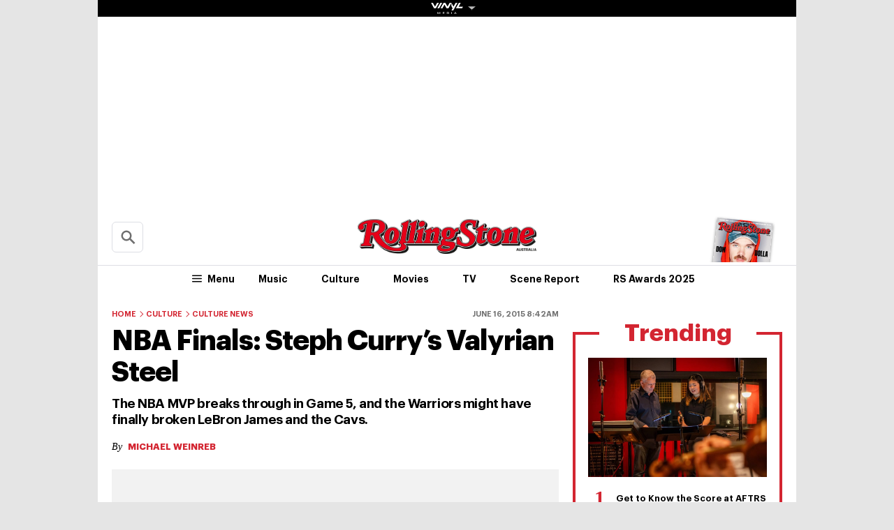

--- FILE ---
content_type: text/html; charset=utf-8
request_url: https://www.google.com/recaptcha/api2/aframe
body_size: 223
content:
<!DOCTYPE HTML><html><head><meta http-equiv="content-type" content="text/html; charset=UTF-8"></head><body><script nonce="86rasrqbC4d_ROXNYgvyrQ">/** Anti-fraud and anti-abuse applications only. See google.com/recaptcha */ try{var clients={'sodar':'https://pagead2.googlesyndication.com/pagead/sodar?'};window.addEventListener("message",function(a){try{if(a.source===window.parent){var b=JSON.parse(a.data);var c=clients[b['id']];if(c){var d=document.createElement('img');d.src=c+b['params']+'&rc='+(localStorage.getItem("rc::a")?sessionStorage.getItem("rc::b"):"");window.document.body.appendChild(d);sessionStorage.setItem("rc::e",parseInt(sessionStorage.getItem("rc::e")||0)+1);localStorage.setItem("rc::h",'1766384970890');}}}catch(b){}});window.parent.postMessage("_grecaptcha_ready", "*");}catch(b){}</script></body></html>

--- FILE ---
content_type: text/css
request_url: https://au.rollingstone.com/wp-content/plugins/vinyl-media-newsletters/css/style.css?ver=20250503
body_size: 560
content:
.observer-sub-form {
    position: relative;
    z-index: 2;
    border-radius: 1rem;
    font-style: normal;
    font-size: 1rem;
    line-height: 1.5rem;
    box-shadow: 0 0 18px #fff;
    background-color: #0f0c0c;
    flex-wrap: nowrap !important;
    color: #fff;
    display: flex;
    min-height: 180px;
}

.observer-subscribe-form {
    width: 100%;
}

.observer-sub-form .d-flex {
    display: flex
}

.observer-sub-form .justify-content-center {
    justify-content: center
}

.observer-sub-form .align-items-center {
    align-items: center
}

.observer-sub-form .d-none {
    display: none
}

.observer-sub-form .btn {
    border-radius: .25rem;
    padding: .5rem 1rem;
    background-color: #d32531;
    color: #fff
}

.observer-sub-form .bg-white {
    background-color: #fff
}

.observer-sub-form .p-3 {
    padding: 1.5rem
}

.observer-sub-form form {
    border-radius: 10rem
}

.observer-sub-form a {
    text-decoration: underline;
    font-weight: 700;
    color: #d32531 !important
}

.observer-sub-form .email {
    background: #fff;
    border-radius: .25rem;
    padding: 25px 15px;
    border-top-right-radius: 0;
    border-bottom-right-radius: 0
}

.observer-sub-form input[type=submit] {
    background-color: #d32531
}

.observer-sub-form input[type=email] {
    flex: 1;
    font-size: 14px;
    line-height: 1;
    color: #000;
    border: none;
    padding: .75rem;
    background-color: #fff;
    background-clip: padding-box;
    transition: border-color .15s ease-in-out, box-shadow .15s ease-in-out
}

.observer-sub-form  .observer-sub-form-info {
    flex: 0 0 360px;
}

.observer-title {
    font-size: 1.2rem;
}

.observer-desc {
    font-size: .875rem;
}

.observer-sub-form .img-wrap {
    display: none;
    flex: 0 0 180px;
    background-position: center center;
    background-size: cover;
    border-radius: 1rem 0 0 1rem
}

.observer-sub-form .img-wrap img {
    max-width: 100% !important
}

.observer-sub-form .spinner {
    width: 30px !important;
    height: 30px !important;
    position: absolute;
    top: 50%;
    left: 50%;
    transform: translate(calc(50% - 30px), calc(50% - 30px));
    text-align: center;
}

.js-errors-subscribe {
    color: #d32531;
}

@media (min-width: 78.75rem) {
    .observer-sub-form {
        width: calc(111.11111% + .6875rem);
        margin-left: calc(-5.555555% - .34375rem)
    }

    .observer-sub-form .img-wrap {
        display: block;
    }
}

.d-none {
    display: none !important;
}


--- FILE ---
content_type: text/css
request_url: https://au.rollingstone.com/wp-content/themes/rs-au/pmc-plugins/pmc-top-videos-v2/css/frontend.css?ver=6.9
body_size: 325
content:
@media (min-width: 768px) {
    .pmc-top-videos-list-container {
        white-space: nowrap;
        overflow: scroll;
    }
}

/* Hide scrollbar */
.pmc-top-videos-list-container {
    -ms-overflow-style: none;  /* IE 10+ */
    scrollbar-width: none;  /* Firefox */
}

.pmc-top-videos-list-container::-webkit-scrollbar {
    display: none;  /* Safari and Chrome */
}

.pmc-top-videos-list-item {
    display: block;
    margin-bottom: 18px;
}

@media (min-width: 768px) {
    .pmc-top-videos-list-item {
        display: inline-block;
        vertical-align: top;
        width: 237px;
        padding-left: 10px;
        padding-right: 10pX;
        text-align: center;
        white-space: normal;
    }
}

@media (max-width: 768px) {
    .pmc-top-videos-list-item-inner {
        display: flex;
    }

    .pmc-top-videos-list-item-inner .figure-caption {
        align-self: inherit;
        padding-left: 15px;
    }
}

.pmc-top-videos-list-item:first-child {
    padding-left: 0;
}

.pmc-top-videos-list-item:last-child {
    padding-right: 0;
}

.pmc-top-videos-list-item-link {
    font-size: 1rem;
    line-height: 1.5rem;
    margin-top: 0;
    font-weight: 600;
    color: black;
    text-decoration: none;
}

.pmc-top-videos-list-item img {
    height: 85px;
    width: 150px;
    object-fit: cover;
    margin-bottom: 10px;
}

@media (min-width: 768px) {
    .pmc-top-videos-list-item img {
        height: 135px;
        width: 100%;
    }
}

.pmc-top-videos-list-item a {
    color: black;
    text-decoration: none;
    font-weight: 600;
    font-family: sans-serif;
}

@media (min-width: 768px) {
    .pmc-top-videos-playlist-module {
        margin-bottom: 2rem;
    }
}


--- FILE ---
content_type: application/javascript
request_url: https://au.rollingstone.com/wp-content/plugins/vinyl-media-newsletters/js/scripts.js?ver=20250503
body_size: 678
content:
( function() {
    let winTop = $(window).scrollTop();
    const $news_stories = $('.single_story');
    const visible_news_story = $.grep($news_stories, function (item) {
        return $(item).position().top <= winTop + $(window).height() / 2; // + $('#header').outerHeight() - 30;
    });

    $( window ).scroll( function () {
        winTop = $( this ).scrollTop();
        if ( $( '.single' ).length ) {
            if ( $( visible_news_story ).last().find( '.observer-sub-form' ).length ) {
                const elemSubForm = $( visible_news_story )
                    .last()
                    .find( '.observer-sub-form' );

                if ( 0 < elemSubForm.closest( 'blockquote' ).length ) {
                    elemSubForm.detach();
                }
                if (
                    $( window ).scrollTop() <
                    elemSubForm.offset().top +
                    elemSubForm.outerHeight() -
                    $( window ).height() / 2 &&
                    $( window ).scrollTop() + $( window ).innerHeight() >
                    elemSubForm.offset().top + $( window ).height() / 2
                ) {
                    elemSubForm
                        .closest( '.single_story' )
                        .find( '.overlay' )
                        .first()
                        .fadeIn();
                } else {
                    elemSubForm
                        .closest( '.single_story' )
                        .find( '.overlay' )
                        .first()
                        .fadeOut();
                }
            }
            if ( $( '.single_story .overlay' ).length ) {
                $( '.single_story .overlay' ).on( 'click', function () {
                    $( this ).remove();
                } );
            }
        }
    } );

    {
        $( document ).on( 'submit', '.observer-subscribe-form', function ( e ) {
            e.preventDefault();
            const theForm = $( this );
            const elements =  $('.observer-sub-form')

            elements.find('.observer-title').addClass( 'd-none' );
            elements.find('.observer-desc').addClass( 'd-none' );
            elements.find('.img-wrap').addClass( 'd-none' );
            elements.find('.observer-sub-email').addClass( 'd-none' );
            elements.find('.btn-join').addClass( 'd-none' );
            elements.find( '.spinner' ).removeClass( 'd-none' );

            let formData = $( this ).serialize();

            $( '.js-errors-subscribe, .js-msg-subscribe' ).html( '' ).addClass( 'd-none' );

            const data = {
                action: 'subscribe_observer',
                formData: formData
            };

            $.post( tbm_load_next_post.url, data, function ( res ) {
                if ( res.success ) {
                    $('.observer-sub-form').find( '.spinner' ).addClass( 'd-none' );
                    $('.observer-sub-form')
                        .find( '.js-msg-subscribe' )
                        .html( res.data.message )
                        .removeClass( 'd-none' );
                } else {
                    $('.observer-sub-form').find( '.spinner' ).addClass( 'd-none' );
                    $('.observer-sub-form').find('.observer-sub-email').removeClass( 'd-none' );
                    $('.observer-sub-form').find('.btn-join').removeClass( 'd-none' );
                    $('.observer-sub-form')
                        .find( '.js-errors-subscribe' )
                        .html( res.data.error.message )
                        .removeClass( 'd-none' );
                }
                loadingElem.hide();
            } ).error( function () {
                $('.observer-sub-form').find( '.spinner' ).addClass( 'd-none' );
                $('.observer-sub-form').find('.observer-subscribe-form').removeClass( 'd-none' );
                $('.observer-sub-form')
                    .find( '.js-errors-subscribe' )
                    .html( 'Something went wrong, please try again later.' )
                    .removeClass( 'd-none' );
            } );
        } );
    }
}() );


--- FILE ---
content_type: application/xml
request_url: https://dmxleo.dailymotion.com/cdn/manifest/playlist/x6mqi7.m3u8?af=2%2C7%2C8%2C9&vv=1%2C2%2C3%2C4%2C5%2C6%2C7%2C8%2C11%2C12%2C13%2C14&mm=video%2Fmp4%2Cvideo%2Fwebm%2Caudio%2Fmp4%2Caudio%2Fmpeg%2Caudio%2Faac%2Caudio%2Fmpeg3%2Caudio%2Fmp3%2Caudio%2Fvnd.wave%2Caudio%2Fwav%2Caudio%2Fwave%2Caudio%2Fogg%2Caudio%2Fvorbis%2Cimage%2Fjpeg%2Cimage%2Fpng%2Cimage%2Fwebp%2Cimage%2Fsvg%2Bxml&cse=1jd2bv8mf007e271f09&rts=115985&rhv=1&cen=prod&cpi=x2c0w91&cpt=player&rla=en&cpl=x6mqi7&cpr=x9m1x&eb=https%3A%2F%2Fau.rollingstone.com%2Fculture%2Fculture-news%2Fnba-finals-steph-currys-valyrian-steel-714%2F&td=au.rollingstone.com&reader_gdpr_flag=0&reader_gdpr_consent=&gdpr_binary_consent=opt-out&gdpr_comes_from_infopack=0&reader_us_privacy=1---&vl=-1&ciid=1jd2bv8mf007e271f09_VMAP_0_0&cidx=0&sidx=0&vidIdx=0&omp=Dailymotion%2F1.0&omn=0&imal=1&uid_dm=d15c2931-b3c8-e08a-a9cf-1902d620fb9b&ccCustomParams=%2F22071836792%2FSSM_rollingstone%2Fpreroll&3pcb=0&rap=1&apo=monetization&pos=1&pbm=2
body_size: 5469
content:
<?xml version="1.0" encoding="UTF-8"?><vmap:VMAP xmlns:vmap="http://www.iab.net/videosuite/vmap" version="1.0"><vmap:AdBreak breakType="linear" breakId="preroll1" timeOffset="start"><vmap:AdSource id="preroll1"><vmap:VASTAdData><VAST version="3.0"><Ad><InLine><AdSystem>Leo</AdSystem><AdTitle>noad</AdTitle><Extensions><Extension type="dailymotion" source="dailymotion">{"noAd":{"reasonId":1106,"reason":"viewing context|bot-detected"},"inventoryId":"0e6a8e4d-158e-4076-8663-527595e2e3e6"}</Extension></Extensions></InLine></Ad></VAST></vmap:VASTAdData></vmap:AdSource><vmap:Extensions><vmap:Extension type="dailymotion" source="dailymotion"><![CDATA[{"timeout":15000}]]></vmap:Extension></vmap:Extensions></vmap:AdBreak><vmap:AdBreak breakType="linear,nonlinear" breakId="midroll1-1" timeOffset="00:05:00" repeatAfter="00:05:00"><vmap:AdSource id="midroll1-1"><vmap:AdTagURI templateType="vast3">https://dmxleo.dailymotion.com/cdn/manifest/video/x9u60ec.m3u8?auth=[base64]&amp;vo=[MEDIAPLAYHEAD]&amp;vv=1%2C2%2C3%2C4%2C5%2C6%2C7%2C8%2C11%2C12%2C13%2C14&amp;rla=en&amp;reader.player=dailymotion&amp;plt=1&amp;cen=prod&amp;3pcb=0&amp;rhv=1&amp;reader_us_privacy=1---&amp;eb=https%3A%2F%2Fau.rollingstone.com%2Fculture%2Fculture-news%2Fnba-finals-steph-currys-valyrian-steel-714%2F&amp;dmngv=1.0&amp;dmng=Dailymotion&amp;cpt=player&amp;cpr=x9m1x&amp;cpi=x2c0w91&amp;battr=9%2C10%2C11%2C12%2C13%2C14%2C17&amp;apo=monetization&amp;pbm=2&amp;mm=video%2Fmp4%2Cvideo%2Fwebm%2Caudio%2Fmp4%2Caudio%2Fmpeg%2Caudio%2Faac%2Caudio%2Fmpeg3%2Caudio%2Fmp3%2Caudio%2Fvnd.wave%2Caudio%2Fwav%2Caudio%2Fwave%2Caudio%2Fogg%2Caudio%2Fvorbis%2Cimage%2Fjpeg%2Cimage%2Fpng%2Cimage%2Fwebp%2Cimage%2Fsvg%2Bxml&amp;cpl=x6mqi7&amp;sec=1&amp;rts=115985&amp;lnrt=1&amp;dlvr=1%2C2&amp;cse=1jd2bv8mf007e271f09&amp;cbrs=1&amp;r=v</vmap:AdTagURI></vmap:AdSource><vmap:Extensions><vmap:Extension type="dailymotion" source="dailymotion"><![CDATA[{"timeout":15000}]]></vmap:Extension></vmap:Extensions></vmap:AdBreak><vmap:AdBreak breakType="linear" breakId="postroll1" timeOffset="end"><vmap:AdSource id="postroll1"><vmap:AdTagURI templateType="vast3">https://dmxleo.dailymotion.com/cdn/manifest/video/x9u60ec.m3u8?auth=[base64]&amp;vv=1%2C2%2C3%2C4%2C5%2C6%2C7%2C8%2C11%2C12%2C13%2C14&amp;rla=en&amp;reader.player=dailymotion&amp;plt=1&amp;cen=prod&amp;3pcb=0&amp;rhv=1&amp;reader_us_privacy=1---&amp;eb=https%3A%2F%2Fau.rollingstone.com%2Fculture%2Fculture-news%2Fnba-finals-steph-currys-valyrian-steel-714%2F&amp;dmngv=1.0&amp;dmng=Dailymotion&amp;cpt=player&amp;cpr=x9m1x&amp;cpi=x2c0w91&amp;battr=9%2C10%2C11%2C12%2C13%2C14%2C17&amp;apo=monetization&amp;pbm=2&amp;mm=video%2Fmp4%2Cvideo%2Fwebm%2Caudio%2Fmp4%2Caudio%2Fmpeg%2Caudio%2Faac%2Caudio%2Fmpeg3%2Caudio%2Fmp3%2Caudio%2Fvnd.wave%2Caudio%2Fwav%2Caudio%2Fwave%2Caudio%2Fogg%2Caudio%2Fvorbis%2Cimage%2Fjpeg%2Cimage%2Fpng%2Cimage%2Fwebp%2Cimage%2Fsvg%2Bxml&amp;cpl=x6mqi7&amp;sec=1&amp;rts=115985&amp;lnrt=1&amp;dlvr=1%2C2&amp;cse=1jd2bv8mf007e271f09&amp;cbrs=1&amp;r=v</vmap:AdTagURI></vmap:AdSource><vmap:Extensions><vmap:Extension type="dailymotion" source="dailymotion"><![CDATA[{"timeout":15000}]]></vmap:Extension></vmap:Extensions></vmap:AdBreak><vmap:Extensions><vmap:Extension type="dailymotion" source="dmx"><![CDATA[{"asid":200533}]]></vmap:Extension></vmap:Extensions></vmap:VMAP>

--- FILE ---
content_type: application/javascript
request_url: https://au.rollingstone.com/wp-content/themes/rs-au/assets/build/js/vinyl-ads-init.js
body_size: 1544
content:
const vinylAdsApp = window.vinylAdsApp || null;
window.onload = async () => {
  try {
        //check if vinylAdsApp is exist
        if (!vinylAdsApp) {
            console.error(`vinylAdsApp is not defined`);
            return;
        }
        // get target element for scanning and adding record icon
        const selector = "#site_wrap";
        // get keywords from the page. At the moment, we are getting the keywords from the tags at end of the article with class c-tags__item
        const keywords = [];
        const tagElements = document.querySelectorAll(".c-tags__item");
        for (let i = 0; i < tagElements.length; i++) {
            keywords.push(tagElements[i].textContent);
        }
        // exclude elements from adding the record icon
        const excludedElements = [".c-tags", "[data-title]"];
        // minimum number of words between each record icon
        const minWordsApartForVinylIcon = 250;
        const minWordsApartForBanner = 250;
        const endingBannerPlacementSelector = ".c-tags";
        const mediaSelectors = [".ad-mrec", ".op-interactive", "img", ".vinyl-carousel-ad"]; // Add your selectors here
        const rootElementSelector = "#site_wrap"; // Replace with your root element
        //We have to determine the position of the ad in the DOM by adding class vinyl-carousel-ad to the element we want to insert the ad inside
        insertVinylCarouselAdElement({
            minWordsApart: minWordsApartForBanner,
            mediaSelectors,
            rootElementSelector,
            endingBannerPlacementSelector,
        });
        /**
         * scanAndUpdateDOM function will scan the DOM for keywords and add a record icon next to the keyword, add carousel ad to the element with vinyl-carousel-ad class
         * @param {Object} options
         * @param {Array} options.keywords - Array of keywords to search for
         * @param {String} options.selector - Selector for the element to scan inside, and to append the record icon to
         * @param {Array} options.excludedElements - Array of selectors to exclude from adding the record icon
         * @param {Number} options.minWordsApart - Minimum number of words between each record icon
         */
        vinylAdsApp.scanAndUpdateDOM({
            keywords: keywords,
            selector: selector,
            excludedElements: excludedElements,
            minWordsApart: minWordsApartForVinylIcon,
        });
    } catch (error) {
        console.error(error);
    }
};

function insertVinylCarouselAdElement({ minWordsApart, mediaSelectors, rootElementSelector, endingBannerPlacementSelector }) {
  insertVinylCarouselAdElementAtEnd({endingBannerPlacementSelector});
  insertVinylCarouselAdElementAtMiddle({ minWordsApart, mediaSelectors, rootElementSelector });
}
function insertVinylCarouselAdElementAtEnd({endingBannerPlacementSelector}) {
  let vinylCarouselAdElement = document.createElement("div");
  vinylCarouselAdElement.classList.add("vinyl-carousel-ad");
  //create div element with vinyl-carousel-ad class next to c-tags class
  let cTagsElement = document.querySelector(endingBannerPlacementSelector);
  cTagsElement.insertAdjacentElement("afterend", vinylCarouselAdElement);
}
function insertVinylCarouselAdElementAtMiddle({ minWordsApart=250, mediaSelectors=[], rootElementSelector }) {
  const rootElement = document.querySelectorAll(rootElementSelector)[0]; // Replace with your root element
  const elements = getMediaAndParagraphElements(rootElement, mediaSelectors);
  let wordCount = 0;
  let lastAdsNode;
  let listAdsNodes = [];
  for (let i = 0; i < elements.length; i++) {
    const element = elements[i];
    const node = element.node;
    const length = element.length;
    if(!node.matches("p")){
      //check if the wordCount is smaller than minWordsApart, remove lastAdsNode
      if(wordCount<minWordsApart && !!lastAdsNode){
        lastAdsNode.remove();
        lastAdsNode = null;
        listAdsNodes.pop();
      }
      wordCount = 0;
    }else{
      wordCount += length;
      if(wordCount>minWordsApart){
        if(listAdsNodes.length>=1) return;
        let vinylCarouselAdElement = document.createElement("div");
        vinylCarouselAdElement.classList.add("vinyl-carousel-ad");
        node.insertAdjacentElement("afterend", vinylCarouselAdElement);
        lastAdsNode = vinylCarouselAdElement;
        listAdsNodes.push(vinylCarouselAdElement);
        wordCount = 0;
      }
    }
  }
  // //add collapsed class to the all vinyl-carousel-ad elements, except the first one
  // listAdsNodes.forEach((node, index) => {
  //   if(index !== 0){
  //     node.classList.add("collapsed");
  //   }
  // });
}
function getMediaAndParagraphElements(root, mediaSelectors) {
  // Initialize the result array
  const result = [];

  // Traverse the root element to find the media elements, <p> element in order
  traverse(root, result, mediaSelectors);
  // Return the result
  return result;
}
function traverse(node, result, mediaSelectors, textNodeLength = 0) {
  // Base case: if the root is null, return
  if (!node) {
    return;
  }

  if(node.nodeType === Node.ELEMENT_NODE && node.tagName === "SCRIPT"){
    return;
  }
  // Check if the node is a media element
  if(node.nodeType===Node.ELEMENT_NODE){
    for (let i = 0; i < mediaSelectors.length; i++) {
      if (node.matches(mediaSelectors[i])) {
        result.push({ node, length: 0 });
        return;
      }
    }
  }
  if (node.nodeType===Node.ELEMENT_NODE && node.matches("p")) {
    // Count the number of words in the paragraph
    const length = countWords(node.textContent);
    result.push({ node, length: length + textNodeLength });
    textNodeLength = 0;
    return;
  }
  if(node.nodeType===Node.TEXT_NODE){
    const count = countWords(node?.textContent?.trim());
    textNodeLength += count;
  }

  // Traverse the child nodes of the node
  for (let i = 0; i < node.childNodes.length; i++) {
    traverse(node.childNodes[i], result, mediaSelectors, textNodeLength);
  }
}

// Function to count words in a string
function countWords(str) {
  return str.split(/\s+/).filter((word) => word.length > 0).length;
}